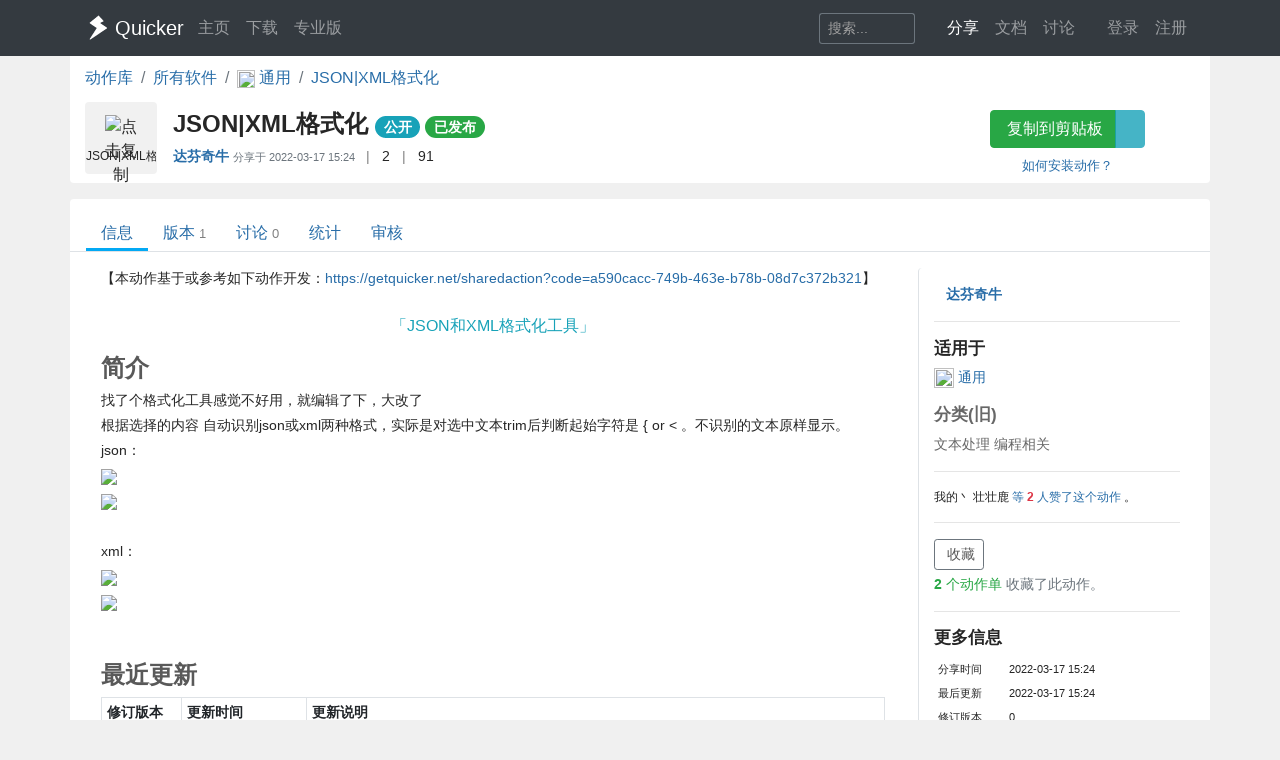

--- FILE ---
content_type: text/html; charset=utf-8
request_url: https://getquicker.net/Sharedaction?code=2189ab79-fe48-4ecd-cce9-08da076ad377
body_size: 9389
content:
<!DOCTYPE html>
<html lang="zh-CN" style="height: 100%">
<head>
    <meta charset="utf-8" />
    <meta name="viewport" content="width=device-width, initial-scale=1.0" />
    <title>JSON|XML格式化 - by 达芬奇牛 - 动作信息 - Quicker</title>
    <script>
        // 防止主题切换闪烁，在页面加载前立即应用主题
        (function() {
            var theme = localStorage.getItem('quicker-theme') || 'auto';
            var effectiveTheme = theme;
            if (theme === 'auto') {
                effectiveTheme = window.matchMedia && window.matchMedia('(prefers-color-scheme: dark)').matches ? 'dark' : 'light';
            }
            document.documentElement.setAttribute('data-theme', effectiveTheme);
            
            // 如果是暗色模式，添加一个样式标签来处理常见的内联样式
            if (effectiveTheme === 'dark') {
                var style = document.createElement('style');
                style.id = 'dark-mode-inline-fix';
                style.textContent = '[style*="background-color: #E0E0E0"],[style*="background-color:#E0E0E0"],[style*="background-color: #e0e0e0"],[style*="background-color:#e0e0e0"]{background-color:#16213e!important}[style*="background-color: #F0F0F0"],[style*="background-color:#F0F0F0"],[style*="background-color: #f0f0f0"],[style*="background-color:#f0f0f0"]{background-color:#0f3460!important}[style*="background-color: white"],[style*="background-color:#fff"],[style*="background-color: #fff"],[style*="background-color:#FFF"],[style*="background-color: #FFF"],[style*="background-color:#ffffff"],[style*="background-color: #ffffff"],[style*="background-color: #FFFFFF"],[style*="background-color:#FFFFFF"]{background-color:#1f1f3d!important}';
                document.head.appendChild(style);
            }
        })();
    </script>
    <!-- Meta -->
<meta http-equiv="X-UA-Compatible" content="IE=edge">
<meta name="description" content="Quicker，Windows效率工具。快速触发 + 自动化。">
<meta name="keywords" content="Windows效率工具,快捷面板,界面操作自动化,模拟按键,Quicker,鼠标手势,轮盘菜单，组合动作,热盒菜单,饼菜单,软件,轻量RPA工具" />


<link rel="stylesheet" href="https://libs.getquicker.cn/npm/bootstrap@4.6.0/dist/css/bootstrap.min.css" >
<link rel="stylesheet" href="https://libs.getquicker.cn/npm/animate.css@3.7.2/animate.min.css" >
<link rel="stylesheet" href="https://files.getquicker.net/_sitefiles/www/libs/fontawesome/5.13.0/css/all.min.css" />
<link rel="stylesheet" href="https://libs.getquicker.cn/npm/summernote@0.8.20/dist/summernote-bs4.min.css">
<link rel="stylesheet" href="https://libs.getquicker.cn/npm/lity@2.4.1/dist/lity.min.css">
<link rel="stylesheet" href="https://libs.getquicker.cn/npm/tocbot@4.27.19/dist/tocbot.css">





<link id="theme-style" rel="stylesheet" href="/assets/css/theme-4.css">
<link id="stylesheet" rel="stylesheet" href="/assets/css/site.css?v=3Ffi3b2tP0hCB7P19kKEfWOMHt1j3zJzrFXQnd5A-Rw">
    
    
<!-- include summernote css/js -->
<style>
    .action-detail p {
        margin-bottom: 0.3em;
    }

    .reply-body p {
        margin-bottom: 0.3em;
    }

    .reply {
        font-size: 0.9rem;
        color: var(--text-secondary);
    }

        .reply .blockquote {
            font-size: 0.8rem;
            color: var(--text-muted);
            border-left: 1px solid var(--border-color);
            padding-left: 8px;
        }

            .reply .blockquote p {
                margin-bottom: 0.3em;
            }

            .reply .blockquote img {
                display: none;
            }

    img {
        max-width: 99% !important;
    }

    .post img {
        max-height: 400px !important;
        border: 1px solid var(--border-color);
    }

    h5 {
        /*border-bottom: 1px solid var(--border-light);*/
        font-size: 1.2em;
        font-weight: bolder;
        margin-bottom: 0.5em;
        margin-top: 1em;
    }

    p {
        margin-bottom: 0.3em;
    }

    .font14 {
        font-size: 14px;
    }

    .reply-quote {
        border-left: 1px solid var(--border-color);
        padding-left: 5px;
        font-size: 0.85em;
        color: var(--text-muted);
        max-height: 100px;
        overflow: hidden;
        margin-bottom: 5px;
    }



        .reply-quote img {
            max-height: 100px;
        }

    .avatar {
        max-width: 24px;
        opacity: 1;
    }

    .thread, .post {
        border-bottom: 1px solid var(--border-light);
        padding: 0.7rem 0px;
    }

        .thread:hover {
            background-color: var(--bg-card);
        }

    .threadlist > .thread:last-child,
    .postlist > .post:last-child {
        border-bottom: 0px;
    }

    .main-panel {
        overflow-x: hidden;
    }

        .main-panel section {
            margin-bottom: 25px;
        }

            .main-panel section h4 {
                font-weight: bold;
                color: var(--text-secondary);
            }

    a.anchor {
        display: block;
        position: relative;
        top: -200px;
        visibility: hidden;
    }
</style>

    <style>
        body {
            background-color: var(--bg-tertiary);
        }
    </style>
    



    
        <script>
            var _hmt = _hmt || [];
            (function () {
                var hm = document.createElement("script");
                hm.src = "https://hm.baidu.com/hm.js?7bab827f502b0ce36fc1dce2b3656412";
                var s = document.getElementsByTagName("script")[0];
                s.parentNode.insertBefore(hm, s);
            })();
        </script>
    
    <link rel="apple-touch-icon" href="/quicker_square.png" />
    <link rel="shortcut icon" href="/favicon.ico" type="image/x-icon">
    <link rel="icon" type="image/png" href="/quicker_round.png">
</head>
<body class="" style="height: 100%;">


    <nav class="navbar fixed-top  navbar-expand-lg navbar-dark bg-dark ">
        <div class="container">
            <button class="navbar-toggler" type="button" data-toggle="collapse" data-target="#navbar-collapse" aria-controls="navbar-collapse" aria-expanded="false" aria-label="Toggle navigation">
                <span class="navbar-toggler-icon"></span>
            </button>

            <a class="navbar-brand align-middle d-flex align-items-center" href="/">
                <img id="logo-image" class="logo-image align-middle" src="/quicker_white.svg" alt="Logo" style="max-height: 26px">
                <span class="pl-1 mr-3">Quicker</span>
            </a>

            <div class="navbar-collapse collapse justify-content-between" id="navbar-collapse">
                <ul class="navbar-nav navbar-nav">
                    <li class="nav-item">
                        <a class="nav-link" href="/" title="打开主页">
                            <i class="fas fa-fw fa-home"></i>
                            主页
                        </a>
                    </li>
                    <li class="nav-item">
                        <a class="nav-link" title="下载Quicker软件和客户端" href="/Download">
                            <i class="fas fa-fw fa-download"></i>
                            下载
                        </a>
                    </li>
                    <li class="nav-item">
                        <a class="nav-link " href="/pricing">
                            <i class="fas fa-fw fa-shopping-cart"></i>
                            专业版
                        </a>
                    </li>
                </ul>
                <ul class="nav navbar-nav">
                    <li class="nav-item mr-4 d-flex align-items-center">
                        <form class="form-inline" method="get" action="/Search">
                            <div class="input-group input-group-sm">
                                <input type="text" name="keyword" placeholder="搜索..." title="搜索Quicker网站的内容" class="search-box form-control  border-secondary" style="border-right:0;" />
                                <div class="input-group-append">
                                    <button class="btn btn-outline-secondary" type="submit" title="搜索" style="border-left:0;">
                                        <i class="fas fa-fw fa-search"></i>
                                    </button>
                                </div>
                            </div>
                        </form>
                    </li>



                    <li class="nav-item dropdown">
                        <a class="nav-link dropbtn" title="动作库" data-toggle="tooltip" data-placement="left" href="/Share">
                            <i class="fas fa-fw fa-th-large"></i>
                            <span class="d-inline ">分享</span>
                        </a>
                        <div class="dropdown-content" aria-labelledby="navbarDropdownMenuLink">
                            <a class="dropdown-item" title="动作库首页" data-toggle="tooltip" data-placement="right" href="/Share">
                                <i class="fal fa-fw fa-th-large"></i>
                                动作库
                            </a>
                            <a class="dropdown-item" title="分享具有特定功能的程序块" data-toggle="tooltip" data-placement="right" href="/Share/SubPrograms">
                                <i class="fal fa-fw fa-cube"></i>
                                子程序
                            </a>
                            <a class="dropdown-item" title="将普通按键组合变成快捷键" data-toggle="tooltip" data-placement="right" href="/Share/PowerKeys">
                                <i class="fal fa-fw  fa-keyboard"></i>
                                扩展热键
                            </a>
                            <a class="dropdown-item" title="输入缩写字符触发操作" data-toggle="tooltip" data-placement="right" href="/Share/TextCommands">
                                <i class="fal fa-fw  fa-ad"></i>
                                文本指令
                            </a>
                            <a class="dropdown-item" title="" data-toggle="tooltip" data-placement="right" href="/Share/ActionLists">
                                <i class="fal fa-fw  fa-clipboard-list"></i>
                                动作单
                            </a>
                            <a class="dropdown-item" title="" data-toggle="tooltip" data-placement="right" href="/Exe">
                                <i class="fal fa-fw  fa-window"></i>
                                应用程序
                            </a>
                        </div>
                    </li>

                    <li class="nav-item dropdown">
                        <a class="nav-link dropbtn" title="文档" data-toggle="tooltip" data-placement="right" href="/KC">
                            <i class="fas fa-fw fa-books"></i>
                            <span class="d-inline ">文档</span>
                        </a>
                        <div class="dropdown-content" aria-labelledby="navbarDropdownMenuLink">
                            <a class="dropdown-item" title="文档中心首页" data-toggle="tooltip" data-placement="right" href="/KC">
                                <i class="fal fa-fw fa-home"></i>
                                文档中心首页
                            </a>
                            <a class="dropdown-item" title="软件的设置和使用" data-toggle="tooltip" data-placement="right" href="/KC/Manual">
                                <i class="fal fa-fw  fa-book "></i>
                                软件使用手册
                            </a>
                            <a class="dropdown-item" title="组合动作开发参考" data-toggle="tooltip" data-placement="right" href="/KC/Help">
                                <i class="fal fa-fw  fa-pencil-ruler "></i>
                                组合动作开发
                            </a>
                            <a class="dropdown-item" title="经验分享文章" data-toggle="tooltip" data-placement="right" href="/KC/Kb">
                                <i class="fal fa-fw  fa-book-open "></i>
                                知识库
                            </a>
                            <a class="dropdown-item" title="详细版本更新历史" data-toggle="tooltip" data-placement="right" href="/Help/Versions">
                                <i class="fal fa-fw  fa-history "></i>
                                版本更新
                            </a>
                            <a class="dropdown-item" title="版本更新内容归档" data-toggle="tooltip" data-placement="right" href="/KC/Versions">
                                <i class="fal fa-fw  fa-history "></i>
                                版本更新(归档)
                            </a>
                            <a class="dropdown-item" title="可能会遇到的异常情况" data-toggle="tooltip" data-placement="right" href="/Help/Errors">
                                <i class="fal fa-fw  fa-exclamation-triangle "></i>
                                异常反馈
                            </a>
                        </div>
                    </li>
                    <li class="nav-item">
                        <a class="nav-link" title="讨论区" data-toggle="tooltip" data-placement="bottom" href="/QA">
                            <i class="fas fa-fw fa-comments-alt"></i>
                            <span class="d-inline">讨论</span>
                        </a>
                    </li>
                    <li class="nav-item">
                        <a class="nav-link" title="外观设置分享" data-toggle="tooltip" data-placement="bottom" href="/Skins">
                            <i class="fas fa-fw fa-tshirt"></i>
                            <span class="d-inline d-lg-none">外观</span>
                        </a>
                    </li>
                    


    <li class="nav-item">
        <a class="nav-link" data-toggle="tooltip" data-placement="bottom" href="/Identity/Account/Login">
            <i class="fas fa-sign-in"></i> 登录
        </a>
    </li>
    <li class="nav-item"><a class="nav-link" href="/Identity/Account/Register">注册</a></li>



                </ul><!--//nav-->

            </div><!--//navabr-collapse-->
        </div>
    </nav>



    <div class="body-wrapper" style="position: relative">
        

<div class="container bg-white pb-2  rounded-bottom">
    <nav aria-label="breadcrumb">
        <ol class="breadcrumb bg-white  pl-0 mb-0">
            <li class="breadcrumb-item"><a href="/Share">动作库</a></li>
            <li class="breadcrumb-item"><a href="/Exe">所有软件</a></li>
            <li class="breadcrumb-item">
                <a href="/Exe/16/Actions">
                    <img src="https://files.getquicker.net/_icons/24BF2D852C7F69657D3736423B755E05C06F715B.png" style="width: 18px; height: 18px; vertical-align:middle" />
                    <span>
                        通用
                    </span>
                </a>
            </li>


            <li class="breadcrumb-item active" aria-current="page">
                <a href="/Sharedaction?code=2189ab79-fe48-4ecd-cce9-08da076ad377">
                    JSON|XML格式化
                </a>
            </li>
        </ol>
    </nav>

    <div class="row">
    <div class="col-12 col-md-9 d-flex">
        <div class="action-item align-middle" sharedAction="2189ab79-fe48-4ecd-cce9-08da076ad377" title="点击复制">
            
                <img class="action-icon" src="https://files.getquicker.net/_icons/D133B16F8908ADFF1CF52DE0BBBC51FD9F330C7D.png" style="height: 32px;width:32px;cursor: pointer" title="点击复制" sharedAction="2189ab79-fe48-4ecd-cce9-08da076ad377" />

            <div class="action-title" title="JSON和XML格式化工具">JSON|XML格式化</div>
        </div>
        <div class="pl-3 pt-0 flex-grow-1">
            <h4 class="align-middle font-weight-bold mt-2">
                JSON|XML格式化
                <small>
                        <span class="badge badge-pill badge-info">公开</span>


                   


                        <a class="badge badge-pill badge-success" title="审核状态：已通过审核并在动作库中列出" href="/Share/Actions/ReviewRecords?code=2189ab79-fe48-4ecd-cce9-08da076ad377">已发布</a>
                   
                </small>

            </h4>

            <div class="font14">
                <span class=""  data-toggle="tooltip">

                    <strong title="分享人">
                            <a class="user-link " href="/User/535827/%E8%BE%BE%E8%8A%AC%E5%A5%87%E7%89%9B">
        达芬奇牛
       
       
       
    </a>

                    </strong>
                        <span class="small text-secondary">
                            分享于 <span title="2022/3/17 15:24:53">2022-03-17 15:24</span>
                        </span>


                </span>

                <span class="text-black-50 ml-2 mr-2">|</span>
                <span title="查看点赞数量。<br/>请在网页右边为Ta点赞加油~" data-html="true"  data-toggle="tooltip">
                    <i class="fas fa-thumbs-up text-secondary fa-fw"></i>
                    2
                </span>
                
                
                <span class="text-black-50 ml-2 mr-2">|</span>
                <span title="安装数量，每日更新" data-toggle="tooltip">
                    <i class="fas fa-user text-secondary fa-fw"></i>
                    91
                </span>
            </div>
            <div class="pt-2 text-secondary">
            </div>
        </div>
    </div>
    <div class="col-12 col-md-3 text-center">
        <div class="">
            <div class="btn-group  mb-2 mt-2">
                <button id="btnCopyToClipboard" class="btn btn-success" sharedAction="2189ab79-fe48-4ecd-cce9-08da076ad377" data-toggle="tooltip" data-placement="bottom" title="将动作网址复制到剪贴板。然后请在面板窗口的空白按钮上右键粘贴分享的动作。">
                    <i class="fas fa-copy mr-1"></i>
                    复制到剪贴板
                </button>
                <a href="quicker:previewaction:2189ab79-fe48-4ecd-cce9-08da076ad377" title="预览动作定义。" class="btn btn-info" style="opacity: 0.8" data-toggle="tooltip" data-placement="bottom">
                    <i class="fal fa-search-plus  mr-1"></i>
                </a>
            </div>
            <small class="d-block">
                <a href="https://getquicker.net/kc/manual/doc/install-action" target="_blank">如何安装动作？</a>
            </small>
        </div>
    </div>
</div>
</div>
<div class="mt-3  container bg-white rounded-top" style="min-height: 75vh; position: relative; padding-top: 1px">
    



<div class="line-nav-tabs mt-3 mb-3 justify-content-start border-bottom pl-3" style="margin-left: -15px; margin-right: -15px;">
        <div class="nav-item">
            <a class="nav-link active" href="/Sharedaction?code=2189ab79-fe48-4ecd-cce9-08da076ad377">信息</a>
        </div>
        <div class="nav-item">
            <a class="nav-link " href="/Share/Actions/Versions?code=2189ab79-fe48-4ecd-cce9-08da076ad377">版本<span class='text-black-50 ml-1 small'>1</span></a>
        </div>
        <div class="nav-item">
            <a class="nav-link " href="/Share/Actions/Topics?code=2189ab79-fe48-4ecd-cce9-08da076ad377">讨论<span class='text-black-50 ml-1 small'>0</span></a>
        </div>
        <div class="nav-item">
            <a class="nav-link " href="/Share/Actions/Stat?code=2189ab79-fe48-4ecd-cce9-08da076ad377">统计</a>
        </div>
        <div class="nav-item">
            <a class="nav-link " href="/Share/Actions/ReviewRecords?code=2189ab79-fe48-4ecd-cce9-08da076ad377">审核</a>
        </div>
</div>


    
<div class="container pb-3 mt-3">
    <div class="row align-content-between font14 ">

        <div class="col-12 col-md-3  order-md-last  bg-white rounded pb-4 pt-3 border-left">




            <div class="d-flex align-middle">
    <div class="mr-2 flex-shrink-0">
        

    <i class="fas fa-user-circle " style="color: #E0E0E0;font-size: 3em"></i>

    </div>
    <div class="flex-grow-1">
        <div class="font-weight-bold ml-1" title="作者">
                <a class="user-link " href="/User/535827/%E8%BE%BE%E8%8A%AC%E5%A5%87%E7%89%9B">
        达芬奇牛
       
       
       
    </a>

        </div>
        
        
       

        
        

    </div>
</div>



<hr />
<h5>适用于</h5>
<div>
    <a href="/Exe/16/Actions">
        <img src="https://files.getquicker.net/_icons/24BF2D852C7F69657D3736423B755E05C06F715B.png" style="width: 20px; height: 20px" />
        通用
    </a>
    
     
    

    

</div>

<div style="opacity:0.7">
<h5>分类(旧)</h5>
        <span class="">
            <i class="fas fa-font"></i>
            文本处理
        </span>
        <span class="">
            <i class="fas fa-code"></i>
            编程相关
        </span>
</div>





<hr />
<div>


    <div>
    </div>

        <div class="mt-1 font12">
            <span>

                    <span class="">我的丶</span>
                    <span class="">壮壮鹿</span>
                <a title="查看点赞记录" data-lity data-lity-desc="赞了此动作的用户" href="/Share/VoteActionUsers?actionId=2189ab79-fe48-4ecd-cce9-08da076ad377">
                    等
                    <span class="text-danger font-weight-bold">2</span> 人赞了这个动作
                </a>。
            </span>
        </div>

</div>




<hr />
<div>
    <div>
        <a id="lnkAddToActionList1" class="btn btn-sm btn-outline-secondary" data-lity data-lity-desc="收藏到动作单" href="/Share/ActionLists/AddToList?actionid=2189ab79-fe48-4ecd-cce9-08da076ad377">
            <i class="fas fa-plus mr-1"></i> 收藏
        </a>
    </div>
        <div class="text-muted mt-1">

            <a data-lity data-lity-desc="收藏此动作的动作单" class="text-success" href="/Share/ActionLists/ListsOfAction?actionId=2189ab79-fe48-4ecd-cce9-08da076ad377">

                <span class="font-weight-bold">2</span> 个动作单
            </a>收藏了此动作。
        </div>

</div>






<hr />
<h5>更多信息</h5>
<table class="table-sm small">

    <tr>
        <td>分享时间</td>
        <td>2022-03-17 15:24</td>
    </tr>
    <tr>
        <td>最后更新</td>
        <td>2022-03-17 15:24</td>
    </tr>
    <tr>
        <td>修订版本</td>
        <td>0</td>
    </tr>
    <tr>
        <td>用户许可</td>
        <td>-未设置-</td>
    </tr>
    <tr>
        <td>Quicker版本</td>
        <td>1.30.16</td>
    </tr>
    <tr>
        <td>动作大小</td>
        <td>17.4 KB</td>
    </tr>
</table>



<hr />
<div class="">
    <div>
        <div>
            分享到
        </div>
        <div class="text-center">
            <a href="https://service.weibo.com/share/share.php?url=https%3A%2F%2Fgetquicker.net%2Fsharedaction%3Fcode%3D2189ab79-fe48-4ecd-cce9-08da076ad377&amp;title=%23Quicker%E5%8A%A8%E4%BD%9C%23JSON%7CXML%E6%A0%BC%E5%BC%8F%E5%8C%96--JSON%E5%92%8CXML%E6%A0%BC%E5%BC%8F%E5%8C%96%E5%B7%A5%E5%85%B7%20%E4%BD%9C%E8%80%85%3A%E8%BE%BE%E8%8A%AC%E5%A5%87%E7%89%9B" title="分享到微博" target="_blank">
                <i class="fab fa-weibo fa-fw" style="font-size: 1.2em"></i>
            </a>

            <a href="javascript:return false;" id="btnWeixin" title="微信扫一扫" target="_blank">
                <i class="fab fa-weixin fa-fw" style="font-size: 1.2em"></i>
            </a>
            <a href="https://sns.qzone.qq.com/cgi-bin/qzshare/cgi_qzshare_onekey?url=https%3A%2F%2Fgetquicker.net%2Fsharedaction%3Fcode%3D2189ab79-fe48-4ecd-cce9-08da076ad377&amp;sharesource=qzone&amp;title=%23Quicker%E5%8A%A8%E4%BD%9C%23JSON%7CXML%E6%A0%BC%E5%BC%8F%E5%8C%96&amp;pics=&amp;summary=JSON%E5%92%8CXML%E6%A0%BC%E5%BC%8F%E5%8C%96%E5%B7%A5%E5%85%B7" title="分享到QQ空间" target="_blank">
                <i class="fab fa-qq fa-fw" style="font-size: 1.2em"></i>
            </a>
        </div>

    </div>

</div>

<hr class="mt-4" />
<div>
    <div class="text-center">
        <button title="举报恶意/危险动作" class="btn btn-light btn-sm" id="btnReport">
            <i class="fas fa-shield-alt text-danger mr-1"></i>举报恶意/危险动作
        </button>
    </div>
</div>




        </div>


        <div class="col-12 col-md-9 order-md-first pl-0 pr-0 pr-md-3 mt-3 mt-md-0">

            <div class="bg-white mt-0  pl-3  rounded pb-3 pr-3 main-panel" data-info="动作信息">

                    <section>
                        【本动作基于或参考如下动作开发：<a href="https://getquicker.net/sharedaction?code=a590cacc-749b-463e-b78b-08d7c372b321" target="_blank">https://getquicker.net/sharedaction?code=a590cacc-749b-463e-b78b-08d7c372b321</a>】
                    </section>

                    <div class="font16 text-info text-center mb-3" title="动作说明">「JSON和XML格式化工具」</div>
                <section>

                    <div class="d-flex justify-content-between">
                        <h4>简介</h4>

                    </div>





                        <div class="action-detail">
                            <p>找了个格式化工具感觉不好用，就编辑了下，大改了</p><p>根据选择的内容 自动识别json或xml两种格式，实际是对选中文本trim后判断起始字符是 { or &lt; 。不识别的文本原样显示。</p><p>json：</p><p><img src="https://files.getquicker.net/_sitefiles/kb/sharedaction/2189ab79-fe48-4ecd-cce9-08da076ad377/2022/03/17/153904_535827_%E5%BE%AE%E4%BF%A1%E6%88%AA%E5%9B%BE_20220317153742.png" style=""></p><p><img src="https://files.getquicker.net/_sitefiles/kb/sharedaction/2189ab79-fe48-4ecd-cce9-08da076ad377/2022/03/17/153915_535827_%E5%BE%AE%E4%BF%A1%E6%88%AA%E5%9B%BE_20220317153812.png" style=""></p><p><br></p><p>xml：</p><p><img src="https://files.getquicker.net/_sitefiles/kb/sharedaction/2189ab79-fe48-4ecd-cce9-08da076ad377/2022/03/17/153940_535827_%E5%BE%AE%E4%BF%A1%E6%88%AA%E5%9B%BE_20220317153827.png" style=""></p><p><img src="https://files.getquicker.net/_sitefiles/kb/sharedaction/2189ab79-fe48-4ecd-cce9-08da076ad377/2022/03/17/153947_535827_%E5%BE%AE%E4%BF%A1%E6%88%AA%E5%9B%BE_20220317153838.png" style=""><br></p>
                        </div>
                </section>

                <section>
                    <h4 class="mt-5" id="action_changelog">最近更新</h4>

                    <table class="table table-bordered table-sm">
                        <tr>
                            <th style="width: 80px">
                                修订版本
                            </th>
                            <th style="width: 120px">
                                更新时间
                            </th>

                            <th>
                                更新说明
                            </th>
                        </tr>
                            <tr>
                                <td class="font14">
                                    0
                                </td>
                                <td class="font14 text-nowrap">
                                    <span title="20220317 15:24:53">
                                        2022-03-17 15:24
                                    </span>
                                </td>


                                <td class="font12">
                                    
                                </td>
                            </tr>
                    </table>
                    <div class="text-right">
                        <a class=" btn btn-sm btn-outline-info" title="查看更多更新历史" href="/Share/Actions/Versions?code=2189ab79-fe48-4ecd-cce9-08da076ad377">
                            更多...
                        </a>
                    </div>
                </section>

                <section>
                    <h4 class="mt-5" id="action_changelog">最近讨论</h4>
                    <div class="">
                        
 


<div class="question-list">
    
        <div class="text-center text-info p-4">
            暂无讨论
        </div>
   
</div>


                    </div>

                    <div class="text-right">
                        <a class="mt-2 btn btn-sm btn-outline-info" title="查看更多讨论话题" href="/Share/Actions/Topics?code=2189ab79-fe48-4ecd-cce9-08da076ad377">
                            更多...
                        </a>
                    </div>
                </section>


            </div>


        </div>

    </div>

</div>






</div>



    </div>

    <!-- ******FOOTER****** -->

<div class="footer">
    <div class="container ">
        <div class="row font14">
            <dl class="col-12 col-md-2">
                <dt class="mb-3">产品</dt>
                <dd><a href="/">主页</a></dd>
                <dd><a href="/Download">下载</a></dd>
                <dd><a href="/pricing">专业版</a></dd>
            </dl>
            <dl class="col-12 col-md-2">
                <dt class="mb-3">文档</dt>
                <dd><a href="/KC/Manual">使用文档</a></dd>
                <dd><a href="/KC/Help">组合动作开发</a></dd>
                <dd><a href="/KC/Kb">知识库</a></dd>
                <dd><a href="/KC/Versions">版本历史</a></dd>
                <dd><a href="https://www.yuque.com/gpzy/quicker" title="网友 @瓜皮之牙 的分享内容">瓜皮学堂 <i class="fal fa-external-link"></i></a></dd>
            </dl>
            <dl class="col-12 col-md-2">
                <dt class="mb-3">分享</dt>
                <dd><a href="/Share">动作库</a></dd>
                <dd><a href="/Share/SubPrograms">子程序</a></dd>
                <dd><a href="/Skins">外观</a></dd>
            </dl>

            <dl class="col-12 col-md-2">
                <dt class="mb-3">交流</dt>
                <dd><a href="/QA">问答讨论区</a></dd>
                <dd><a href="https://github.com/cuiliang/quicker/issues">Github Issues</a></dd>
                <dd><a href="https://getquicker.net/KC/Kb/Article/904" target="_blank" title="QQ群"><i class="fab fa-qq"></i> QQ群</a></dd>
                <dd></dd>
            </dl>
            <dl class="col-12 col-md-2">
                <dt class="mb-3">关注</dt>
                <dd><a href="https://weibo.com/cuiliang123" target="_blank" title="cuiliangbj的微博"> <i class="fab fa-weibo mr-1"></i>CL的微博</a></dd>
                <dd class="mt-1">
                    <a href="/assets/quicker/WeiXin2022.jpg" class="font12" data-lity="/assets/quicker/WeiXin2022.jpg">微信订阅号</a>
                    <br/>
                    <img src="/assets/quicker/WeiXin2022.jpg" class="mt-1" style="width: 80px" title="微信订阅号"/>
                </dd>
               
            </dl>
            <dl class="col-12 col-md-2">
                <dt class="mb-3">条款</dt>
                <dd><a href="/Privacy">隐私政策</a></dd>
                <dd><a class="cursor-pointer" id="reportPage">
                    <i class="fas fa-shield-alt fa-fw mr-1"></i>报告不良信息
                </a></dd>

            </dl>
        </div>
        <div class="row">
            <div class="col text-center text-secondary">
                <span>Copyright &copy; 北京立迩合讯科技有限公司</span>  •  <a href="https://beian.miit.gov.cn" class="text-secondary">京ICP备09022189号-8</a>
                •  <a href="http://www.beian.gov.cn/portal/registerSystemInfo?recordcode=11010502053266" class="text-secondary" target="_blank"><img src="https://www.beian.gov.cn/img/ghs.png" style="width:16;height:16;vertical-align: text-top;" class="mr-1" />京公网安备 11010502053266号</a>
                <div class="theme-switcher-footer d-inline-block ml-3">
                    <div class="theme-dropdown">
                        <button class="theme-btn" title="切换主题">
                            <i class="fas fa-adjust"></i>
                            <span class="theme-text">自动</span>
                        </button>
                        <div class="theme-menu">
                            <div class="theme-option" data-theme="light">
                                <i class="fas fa-sun"></i>
                                <span>亮色</span>
                            </div>
                            <div class="theme-option" data-theme="dark">
                                <i class="fas fa-moon"></i>
                                <span>暗色</span>
                            </div>
                            <div class="theme-option active" data-theme="auto">
                                <i class="fas fa-adjust"></i>
                                <span>跟随系统</span>
                            </div>
                        </div>
                    </div>
                </div>
            </div>
        </div>
    </div>

</div><!--//footer-->

    <div class="alert alert-success alert-dismissible fade text-center shadow " role="alert" id="copySuccessAlert" style="display: none; position: fixed; top: 270px; left: 50%; transform: translate(-50%, 0); width: 70%; max-width: 600px;z-index: 100  ">
        已复制到剪贴板，请在Quicker面板的空白按钮上点右键粘贴。
    </div>

    <div class="alert alert-success alert-dismissible fade text-center shadow " role="alert" id="commonCopySuccessAlert" style="display: none; position: fixed; top: 270px; left: 50%; transform: translate(-50%, 0); width: 70%; max-width: 600px;z-index: 100 ">
        已复制到剪贴板。
    </div>


    

    <!-- Javascript -->

<script src="https://libs.getquicker.cn/npm/jquery@3.4.1/dist/jquery.min.js"></script>
<script src="https://libs.getquicker.cn/npm/popper.js@1.16.1/dist/umd/popper.min.js"></script>
<script src="https://libs.getquicker.cn/npm/bootstrap@4.6.0/dist/js/bootstrap.min.js"></script>
<script src="https://libs.getquicker.cn/npm/ismobilejs@1.1.1/dist/isMobile.min.js"></script>
<script src="https://libs.getquicker.cn/npm/jquery.easing@1.4.1/jquery.easing.min.js"></script>

<script type="text/javascript" src="https://libs.getquicker.cn/npm/jquery-inview@1.1.2/jquery.inview.min.js"></script>
<script type="text/javascript" src="https://libs.getquicker.cn/npm/jquery.scrollto@2.1.3/jquery.scrollTo.min.js"></script>
<script src="https://libs.getquicker.cn/npm/summernote@0.8.20/dist/summernote-bs4.min.js"></script>
<script src="https://libs.getquicker.cn/npm/summernote@0.8.20/dist/lang/summernote-zh-CN.js"></script>
<script src="https://libs.getquicker.cn/npm/lity@2.4.1/dist/lity.min.js"></script>
<script src="https://libs.getquicker.cn/npm/axios@0.19.2/dist/axios.min.js"></script>
<script src="https://libs.getquicker.cn/npm/tocbot@4.27.19/dist/tocbot.min.js"></script>
<script src="https://libs.getquicker.cn/npm/vue@2.6.14/dist/vue.min.js"></script>





    <script>
    var g_isUserLoggedIn = false;
    </script>
    
    <script src="/js/theme-switcher.js?v=ZnyOJZ8evF3HXAqdvOP2bVLz_WXNacV7fOge9AqeTtU"></script>
    <script src="/js/site.js?v=dfvMiP2lumfLrH1txU6Lvj1XGH0fbAorMIJTrAs3xBY"></script>
    
    
    <script src="/js/dark_helper.js"></script>
<script>
    var isLoggedIn = false;
    var actionId = '2189ab79-fe48-4ecd-cce9-08da076ad377';


    $('#btnWeixin').popover({
        content:
            "<img src='/service/qrcode?code=https%3A%2F%2Fgetquicker.net%2Fsharedaction%3Fcode%3D2189ab79-fe48-4ecd-cce9-08da076ad377&pixelsPerModule=2' />",
        html: true,
        placement: 'bottom',
        title: '微信扫一扫',
        trigger: 'hover'
    });

    $('#btnReport').click(function() {

        if (!isLoggedIn) {
            alert('请先登录。');
            window.location = '/identity/account/login?ReturnUrl=' +
                encodeURIComponent(window.location.pathname + window.location.search);
        } else {
            showFrameModal("举报动作", '/report?type=SharedAction&id=' + actionId + '&url=' + encodeURIComponent(window.location));
        }
    });

    // 修复用户文字中的暗色
    document.addEventListener('DOMContentLoaded', function() {
        const isDarkMode = document.documentElement.getAttribute('data-theme') === 'dark';
        if (isDarkMode) {
            const container = document.querySelector('.action-detail');
            fixUserColorsWithContrast(container);
        }
    });
</script>


            <script>
                changeFavicon('https://files.getquicker.net/_icons/D133B16F8908ADFF1CF52DE0BBBC51FD9F330C7D.png');
            </script>


    <div class="modal fade " tabindex="-1" role="dialog" aria-labelledby="myExtraLargeModalLabel" aria-hidden="true" id="modalWindow">
        <div class="modal-dialog modal-xl">
            <div class="modal-content">
                <iframe style="max-height: 80vw; min-height: 60vh; width: 100%;" id="modalIFrame" onload="resizeIframe && resizeIframe(this)"></iframe>
            </div>
        </div>
    </div>

</body>
</html>


--- FILE ---
content_type: text/css
request_url: https://getquicker.net/assets/css/site.css?v=3Ffi3b2tP0hCB7P19kKEfWOMHt1j3zJzrFXQnd5A-Rw
body_size: 7774
content:
:root{--bg-primary: #ffffff;--bg-secondary: #f8f9fa;--bg-tertiary: #f0f0f0;--bg-card: #ffffff;--bg-input: #ffffff;--bg-code: rgba(0, 0, 0, 0.06);--bg-pre: #fbfbfb;--bg-hover: #f0f0f0;--bg-quote: #fafafa;--text-primary: #262626;--text-secondary: #595959;--text-muted: #a0a0a0;--text-lighter: #c0c0c0;--border-color: #e0e0e0;--border-light: #f0f0f0;--border-dark: #d9d9d9;--link-color: #286da8;--link-hover: #1d5a8a;--shadow-color: rgba(0, 0, 0, 0.1);--navbar-bg: #343a40;--navbar-text: #ffffff;--success-bg: #e0ffe0;--warning-bg: #fffbe6;--info-bg: #e8f7ff;--danger-bg: #fff3f3;--code-text: black;--code-border: rgba(0, 0, 0, 0.08)}html[data-theme=dark]{--bg-primary: #121212;--bg-secondary: #1e1e1e;--bg-tertiary: #252526;--bg-card: #181818;--bg-input: #2d2d2d;--bg-code: rgba(255, 255, 255, 0.1);--bg-pre: #1e1e1e;--bg-hover: #2a2a2a;--bg-quote: #252526;--text-primary: #d8d8d8;--text-secondary: #a1a1aa;--text-muted: #80808a;--text-lighter: #52525b;--border-color: #3c3c3c;--border-light: #2d2d2d;--border-dark: #4a4a4a;--link-color: #41b5eb;--link-hover: #81d4fa;--shadow-color: rgba(0, 0, 0, 0.4);--navbar-bg: #1f1f1f;--navbar-text: #e4e4e7;--success-bg: #1e3a29;--warning-bg: #3d2e1e;--info-bg: #1e3a4a;--danger-bg: #3d1e1e;--code-text: #e4e4e7;scrollbar-color:#555 var(--bg-secondary);scrollbar-width:thin;--code-border: rgba(255, 255, 255, 0.1)}html[data-theme=dark] ::-webkit-scrollbar{width:10px;height:10px}html[data-theme=dark] ::-webkit-scrollbar-track{background:var(--bg-secondary)}html[data-theme=dark] ::-webkit-scrollbar-thumb{background:#555;border-radius:5px}html[data-theme=dark] ::-webkit-scrollbar-thumb:hover{background:#666}html[data-theme=dark] ::-webkit-scrollbar-corner{background:var(--bg-secondary)}body{background-color:var(--bg-primary);color:var(--text-primary);transition:background-color .3s ease,color .3s ease}.navbar.bg-dark{background-color:var(--navbar-bg) !important}.page-header{background-color:var(--bg-tertiary)}a{color:var(--link-color)}a:hover{color:var(--link-hover)}.navbar a,.navbar .nav-link{color:var(--navbar-text)}.navbar-dark .navbar-brand,.navbar-dark a.navbar-brand{color:#fff !important}.navbar .input-group .form-control.border-secondary{border-color:#6c757d !important}.navbar .input-group .btn-outline-secondary{border-color:#6c757d !important;color:var(--text-muted)}.navbar .input-group .btn-outline-secondary:hover{background-color:rgba(108,117,125,.2);color:var(--text-primary)}.article-title{color:var(--text-primary)}.article-content{color:var(--text-primary)}.article-content h1,.article-content h2,.article-content h3,.article-content h4{color:var(--text-primary)}.article-content table td{border-color:var(--border-color)}.lake-table,.lake-table tr,.lake-table th,.lake-table td{border-color:var(--border-dark)}code{background-color:var(--bg-code);border-color:var(--code-border);color:var(--code-text)}pre{background-color:var(--bg-pre);color:var(--text-primary)}blockquote{border-left-color:var(--border-dark);color:var(--text-secondary)}.action-item{border-color:var(--bg-secondary);background-color:var(--bg-secondary)}.action-item.empty{background-color:var(--bg-tertiary)}.action-item[sharedAction]:hover{background-color:var(--bg-hover)}.action-title{color:var(--text-primary)}.form-control{background-color:var(--bg-input);border-color:var(--border-color);color:var(--text-primary)}.form-control:focus{background-color:var(--bg-input);color:var(--text-primary)}.form-control::placeholder{color:var(--text-muted)}.search-box.form-control{background-color:rgba(0,0,0,0);color:var(--text-muted)}.search-box.form-control:focus{background-color:var(--bg-input);color:var(--text-primary)}.dropdown-content{background-color:var(--bg-card)}.dropdown-content a{color:var(--text-primary)}.dropdown-content a:hover{background-color:var(--bg-hover)}html[data-theme=dark] .navbar .dropdown .dropdown-content,html[data-theme=dark] .dropdown .dropdown-content{background-color:var(--bg-card) !important;box-shadow:0px 8px 16px 0px rgba(0,0,0,.5)}html[data-theme=dark] .navbar .dropdown .dropdown-content a,html[data-theme=dark] .dropdown .dropdown-content a{color:var(--text-primary) !important}html[data-theme=dark] .navbar .dropdown .dropdown-content a:hover,html[data-theme=dark] .dropdown .dropdown-content a:hover{background-color:var(--bg-hover) !important;color:var(--link-color) !important}.dropdown-menu{background-color:var(--bg-card);border-color:var(--border-color)}.dropdown-menu .dropdown-item{color:var(--text-primary)}.dropdown-menu .dropdown-item:hover,.dropdown-menu .dropdown-item:focus{background-color:var(--bg-hover);color:var(--text-primary)}.card{background-color:var(--bg-card);border-color:var(--border-color)}.toc-list .slug{color:var(--text-muted)}.toc-list .dots{border-bottom-color:var(--border-light)}.toc-list .toc-item a{color:var(--text-primary)}.toc-list .toc-item:hover{background-color:var(--bg-hover)}.toc-nav a{color:var(--text-primary)}.toc-nav .icon{color:var(--text-muted)}.article-tag-item{color:var(--text-primary);background-color:var(--bg-secondary)}.comments-wrapper .new-comment-wrapper{border-top-color:var(--border-dark);background-color:var(--bg-card)}.question-list .question-item{border-bottom-color:var(--border-light)}.question-list .question-item.keeptop{background-color:var(--bg-secondary)}.question-list .question-item:first-child{border-top-color:var(--border-light)}.vote-block{border-color:var(--border-light);color:var(--text-muted)}.answer-content.right-answer{background-color:var(--success-bg)}.answer-content img{border-color:var(--border-dark)}.comment-list{border-top-color:var(--border-color)}.comment-list .comment-item{border-bottom-color:var(--border-light)}.reply-comment-box{background-color:#fefee2}html[data-theme=dark] .reply-comment-box{background-color:var(--bg-tertiary)}.nav-filter-item:hover{background-color:var(--bg-hover)}.notification-list .notification-item{border-bottom-color:var(--border-light)}.notification-list .notification-item .notification-info{color:var(--text-muted)}.result-list .result-item{border-top-color:var(--border-light)}.result-list .result-item .object-type{color:var(--text-muted)}.text-light-gray{color:var(--text-muted)}.text-lightter-gray{color:var(--text-lighter)}html[data-theme=dark] .footer{background-color:var(--bg-secondary) !important;color:var(--text-primary)}html[data-theme=dark] .footer a{color:var(--text-muted)}html[data-theme=dark] .footer a:hover{color:var(--text-primary)}html[data-theme=dark] .footer dt{color:var(--text-primary)}html[data-theme=dark] .footer dd a{color:var(--text-muted)}html[data-theme=dark] .footer .text-secondary{color:var(--text-muted) !important}.app-modal-footer{background-color:var(--bg-tertiary)}.lake-content .ne-code{background-color:var(--bg-code);border-color:var(--code-border);color:var(--code-text)}.lake-content .ne-quote{border-left-color:var(--border-light)}.lake-content .ne-table{border-color:var(--border-dark)}.lake-content .ne-table tr,.lake-content .ne-table td{border-color:var(--border-dark)}.lake-content .ne-alert{color:var(--text-primary)}.lake-content .ne-codeblock{color:var(--text-secondary);border-color:var(--border-color);background-color:var(--bg-pre) !important}.lake-content .ne-hr{background-color:var(--border-color)}.modal-content{background-color:var(--bg-card);color:var(--text-primary)}.btn-outline-secondary{color:var(--text-secondary)}.btn-outline-secondary:hover{background-color:var(--bg-hover)}.quote{border-left-color:var(--text-lighter)}.lity{background-color:rgba(0,0,0,.8)}.user-content hr{border-color:var(--border-light)}.note-text{color:var(--text-lighter)}iframe{border-color:var(--text-muted)}.theme-switcher,.theme-switcher-footer{display:flex;align-items:center}.theme-switcher .theme-btn,.theme-switcher-footer .theme-btn{background:rgba(0,0,0,0);border:1px solid var(--border-color);border-radius:4px;padding:4px 8px;cursor:pointer;color:var(--text-muted);display:flex;align-items:center;gap:4px;font-size:12px;transition:all .2s ease}.theme-switcher .theme-btn:hover,.theme-switcher-footer .theme-btn:hover{background-color:hsla(0,0%,100%,.1);color:var(--text-primary)}.theme-switcher .theme-btn i,.theme-switcher-footer .theme-btn i{font-size:14px}.theme-switcher .theme-dropdown,.theme-switcher-footer .theme-dropdown{position:relative}.theme-switcher .theme-dropdown .theme-menu,.theme-switcher-footer .theme-dropdown .theme-menu{display:none;position:absolute;bottom:100%;left:0;background-color:var(--bg-card);border:1px solid var(--border-color);border-radius:4px;box-shadow:0 4px 12px var(--shadow-color);min-width:120px;white-space:nowrap;z-index:1000;margin-bottom:4px}.theme-switcher .theme-dropdown .theme-menu.show,.theme-switcher-footer .theme-dropdown .theme-menu.show{display:block}.theme-switcher .theme-dropdown .theme-menu .theme-option,.theme-switcher-footer .theme-dropdown .theme-menu .theme-option{display:flex;align-items:center;gap:8px;padding:8px 12px;cursor:pointer;color:var(--text-primary);transition:background-color .2s ease}.theme-switcher .theme-dropdown .theme-menu .theme-option:hover,.theme-switcher-footer .theme-dropdown .theme-menu .theme-option:hover{background-color:var(--bg-hover);color:var(--text-primary)}.theme-switcher .theme-dropdown .theme-menu .theme-option.active,.theme-switcher-footer .theme-dropdown .theme-menu .theme-option.active{color:var(--link-color)}.theme-switcher .theme-dropdown .theme-menu .theme-option.active::after,.theme-switcher-footer .theme-dropdown .theme-menu .theme-option.active::after{content:"✓";margin-left:auto}.theme-switcher .theme-dropdown .theme-menu .theme-option i,.theme-switcher-footer .theme-dropdown .theme-menu .theme-option i{width:16px;text-align:center;color:inherit}.theme-switcher .theme-dropdown .theme-menu .theme-option span,.theme-switcher-footer .theme-dropdown .theme-menu .theme-option span{color:inherit}.theme-switcher{margin-left:10px}.theme-switcher .theme-btn{color:var(--navbar-text)}.theme-switcher .theme-dropdown .theme-menu{top:100%;bottom:auto;right:0;left:auto;margin-top:4px;margin-bottom:0}.theme-switcher-footer .theme-btn{color:var(--text-muted);border-color:hsla(0,0%,100%,.2)}.theme-switcher-footer .theme-btn:hover{color:var(--text-primary);border-color:hsla(0,0%,100%,.4)}@media(max-width: 768px){.theme-switcher .theme-text{display:none}}html[data-theme=dark] .btn-light{background-color:var(--bg-tertiary);border-color:var(--border-color);color:var(--text-primary)}html[data-theme=dark] .btn-light:hover{background-color:var(--bg-hover);border-color:var(--border-dark);color:var(--text-primary)}html[data-theme=dark] .btn-light.active{background-color:var(--link-color) !important;border-color:var(--link-color) !important;color:#fff !important}html[data-theme=dark] .btn-secondary{background-color:var(--bg-tertiary);border-color:var(--border-color);color:var(--text-primary)}html[data-theme=dark] .btn-secondary:hover{background-color:var(--bg-hover);border-color:var(--border-dark)}html[data-theme=dark] .btn-link{color:var(--link-color)}html[data-theme=dark] .btn-link:hover{color:var(--link-hover)}html[data-theme=dark] .alert-success{background-color:var(--success-bg);border-color:#065f46;color:#6ee7b7}html[data-theme=dark] .alert-warning{background-color:var(--warning-bg);border-color:#92400e;color:#fcd34d}html[data-theme=dark] .alert-info{background-color:var(--info-bg);border-color:#1e40af;color:#93c5fd}html[data-theme=dark] .alert-danger{background-color:var(--danger-bg);border-color:#991b1b;color:#fca5a5}html[data-theme=dark] .input-group-text{background-color:var(--bg-tertiary);border-color:var(--border-color);color:var(--text-primary)}html[data-theme=dark] .list-group-item{background-color:var(--bg-card);border-color:var(--border-color);color:var(--text-primary)}html[data-theme=dark] .table{color:var(--text-primary)}html[data-theme=dark] .table th,html[data-theme=dark] .table td{border-color:var(--border-color)}html[data-theme=dark] .table thead th{border-bottom-color:var(--border-dark)}html[data-theme=dark] .table-striped tbody tr:nth-of-type(odd){background-color:var(--bg-secondary)}html[data-theme=dark] .table-hover tbody tr:hover{background-color:var(--bg-hover)}html[data-theme=dark] .page-link{background-color:var(--bg-card);border-color:var(--border-color);color:var(--link-color)}html[data-theme=dark] .page-link:hover{background-color:var(--bg-hover);border-color:var(--border-dark);color:var(--link-hover)}html[data-theme=dark] .page-item.disabled .page-link{background-color:var(--bg-secondary);border-color:var(--border-color);color:var(--text-muted)}html[data-theme=dark] .page-item.active .page-link{background-color:var(--link-color);border-color:var(--link-color)}html[data-theme=dark] .badge-secondary{background-color:var(--bg-tertiary);color:var(--text-primary)}html[data-theme=dark] .breadcrumb{background-color:var(--bg-secondary)}html[data-theme=dark] .breadcrumb .breadcrumb-item{color:var(--text-muted)}html[data-theme=dark] .breadcrumb .breadcrumb-item a{color:var(--link-color)}html[data-theme=dark] .breadcrumb .breadcrumb-item.active{color:var(--text-primary)}html[data-theme=dark] .breadcrumb .breadcrumb-item::before{color:var(--text-muted)}html[data-theme=dark] .progress{background-color:var(--bg-tertiary)}html[data-theme=dark] select.form-control{background-color:var(--bg-input);color:var(--text-primary)}html[data-theme=dark] .gray-bg{background-color:var(--bg-secondary) !important}html[data-theme=dark] .pricing,html[data-theme=dark] .lightspot{background-color:var(--bg-secondary)}html[data-theme=dark] .pricing .item-inner,html[data-theme=dark] .lightspot .item-inner{background-color:var(--bg-card)}html[data-theme=dark] .pricing .heading,html[data-theme=dark] .lightspot .heading{background-color:var(--bg-tertiary)}html[data-theme=dark] .pricing .heading .title,html[data-theme=dark] .lightspot .heading .title{color:var(--text-primary)}html[data-theme=dark] .pricing .feature-list li,html[data-theme=dark] .lightspot .feature-list li{border-bottom-color:var(--border-color)}html[data-theme=dark] .faq .item{background-color:var(--bg-secondary)}html[data-theme=dark] .faq .item .question{color:var(--text-primary)}html[data-theme=dark] .faq .item .answer{color:var(--text-secondary)}html[data-theme=dark] .features .icon{border-color:var(--link-color)}html[data-theme=dark] .features .icon .svg-inline--fa,html[data-theme=dark] .features .icon .pe-icon{color:var(--link-color)}html[data-theme=dark] .features .icon:hover{background-color:var(--link-color)}html[data-theme=dark] .features .icon:hover .svg-inline--fa,html[data-theme=dark] .features .icon:hover .pe-icon{color:#fff}html[data-theme=dark] .features .content .title{color:var(--link-color)}html[data-theme=dark] .testimonials .quote-box{background-color:var(--bg-secondary)}html[data-theme=dark] .testimonials .people .title{color:var(--text-muted)}html[data-theme=dark] .text-dark{color:var(--text-primary) !important}html[data-theme=dark] .text-muted{color:var(--text-muted) !important}html[data-theme=dark] .bg-light{background-color:var(--bg-secondary) !important}html[data-theme=dark] .bg-white{background-color:var(--bg-card) !important}html[data-theme=dark] .border{border-color:var(--border-color) !important}html[data-theme=dark] .border-top,html[data-theme=dark] .border-bottom,html[data-theme=dark] .border-left,html[data-theme=dark] .border-right{border-color:var(--border-color) !important}html[data-theme=dark] .shadow,html[data-theme=dark] .shadow-sm,html[data-theme=dark] .shadow-lg{box-shadow:0 .5rem 1rem var(--shadow-color) !important}html[data-theme=dark] .body,html[data-theme=dark] .container.body{background-color:var(--bg-card) !important}html[data-theme=dark] .body-wrapper>div:first-child{background-color:var(--bg-secondary) !important}html[data-theme=dark] table{color:var(--text-primary)}html[data-theme=dark] table th{background-color:var(--bg-secondary);color:var(--text-primary);border-color:var(--border-color) !important}html[data-theme=dark] table td{border-color:var(--border-color) !important}html[data-theme=dark] table tr:hover{background-color:var(--bg-hover)}html[data-theme=dark] .table{color:var(--text-primary)}html[data-theme=dark] .table thead th{border-bottom-color:var(--border-dark) !important;background-color:var(--bg-secondary)}html[data-theme=dark] .table tbody td{border-color:var(--border-color) !important}html[data-theme=dark] .table-bordered{border-color:var(--border-color) !important}html[data-theme=dark] .table-bordered th,html[data-theme=dark] .table-bordered td{border-color:var(--border-color) !important}html[data-theme=dark] .table-hover tbody tr:hover{background-color:var(--bg-hover) !important;color:var(--text-primary)}html[data-theme=dark] .table-sm th,html[data-theme=dark] .table-sm td{border-color:var(--border-color) !important}html[data-theme=dark] input::placeholder,html[data-theme=dark] textarea::placeholder{color:var(--text-muted) !important}html[data-theme=dark] .nav-list{background-color:var(--bg-card)}html[data-theme=dark] .border-right{border-right-color:var(--border-color) !important}html[data-theme=dark] .border-left{border-left-color:var(--border-color) !important}html[data-theme=dark] .text-secondary{color:var(--text-secondary) !important}html[data-theme=dark] .text-black-50{color:var(--text-muted) !important}html[data-theme=dark] .text-info{color:#67e8f9 !important}html[data-theme=dark] .text-danger{color:#f87171 !important}html[data-theme=dark] .text-success{color:#4ade80 !important}html[data-theme=dark] .text-warning{color:#fbbf24 !important}html[data-theme=dark] .dropdown-toggle::after{border-top-color:var(--text-primary)}html[data-theme=dark] .nav-tabs{border-bottom-color:var(--border-color)}html[data-theme=dark] .nav-tabs .nav-link{color:var(--text-primary)}html[data-theme=dark] .nav-tabs .nav-link:hover{border-color:var(--border-color)}html[data-theme=dark] .nav-tabs .nav-link.active{background-color:var(--bg-card);border-color:var(--border-color);border-bottom-color:var(--bg-card);color:var(--text-primary)}html[data-theme=dark] .action-row:hover,html[data-theme=dark] .result-row:hover{background-color:var(--bg-hover)}html[data-theme=dark] hr{border-color:var(--border-color)}html[data-theme=dark] .breadcrumb{background-color:rgba(0,0,0,0)}html[data-theme=dark] .breadcrumb a{color:var(--link-color)}html[data-theme=dark] .user-link,html[data-theme=dark] a.user-link{color:var(--link-color)}html[data-theme=dark] .action-dragger{opacity:.9}html[data-theme=dark] .preview-btn{color:var(--link-color)}html[data-theme=dark] .preview-btn:hover{color:var(--link-hover)}html[data-theme=dark] .size-circle .inner-circle{background-color:#4ade80}html[data-theme=dark] input.form-control,html[data-theme=dark] textarea.form-control,html[data-theme=dark] select.form-control{background-color:var(--bg-input);border-color:var(--border-color);color:var(--text-primary)}html[data-theme=dark] input.form-control:focus,html[data-theme=dark] textarea.form-control:focus,html[data-theme=dark] select.form-control:focus{background-color:var(--bg-input);border-color:var(--link-color);color:var(--text-primary)}html[data-theme=dark] .input-group-append .btn,html[data-theme=dark] .input-group-prepend .btn{border-color:var(--border-color)}html[data-theme=dark] .border-right{border-right-color:var(--border-color) !important}html[data-theme=dark] .discover-nav{background-color:var(--bg-card) !important;border-bottom-color:var(--border-color) !important}html[data-theme=dark] .btn-success{color:#fff !important}html[data-theme=dark] .btn-success:hover,html[data-theme=dark] .btn-success:focus,html[data-theme=dark] .btn-success:active{color:#fff !important}html[data-theme=dark] .promo{background-color:#1a3a4a !important;background-image:none !important}html[data-theme=dark] .promo.has-pattern{background-image:none !important}html[data-theme=dark] .contact{background-color:#1a3a4a !important;background-image:none !important}html[data-theme=dark] .contact .intro li{color:#4fc3f7}html[data-theme=dark] .contact .intro li a{color:#4fc3f7}html[data-theme=dark] .contact .intro li a:hover{color:#81d4fa}html[data-theme=dark] .agree_btn{background-color:#1e3a5f;color:#4fc3f7}html[data-theme=dark] .agree_btn:hover{background-color:#264a73}html[data-theme=dark] .agree_btn.active{background-color:#3485fa;color:#fff}html[data-theme=dark] .lake-content .ne-codeblock{color:var(--text-secondary);border-color:var(--border-color);background-color:var(--bg-pre) !important}html[data-theme=dark] .tox:not(.tox-tinymce-inline) .tox-editor-header{background-color:var(--bg-tertiary) !important;border-bottom-color:var(--border-color) !important;box-shadow:none !important}html[data-theme=dark] .tox .tox-toolbar__primary,html[data-theme=dark] .tox .tox-toolbar__overflow,html[data-theme=dark] .tox .tox-toolbar-overlord{background-color:var(--bg-tertiary) !important;border-color:var(--border-color) !important}html[data-theme=dark] .tox .tox-toolbar__group{border-color:var(--border-color) !important}html[data-theme=dark] .tox .tox-tbtn{background-color:rgba(0,0,0,0) !important;color:var(--text-primary) !important}html[data-theme=dark] .tox .tox-tbtn svg{fill:var(--text-primary) !important}html[data-theme=dark] .tox .tox-tbtn:hover{background-color:var(--bg-hover) !important}html[data-theme=dark] .tox .tox-tbtn.tox-tbtn--enabled{background-color:#3a5a8a !important}html[data-theme=dark] .tox .tox-tbtn.tox-tbtn--enabled svg{fill:#fff !important}html[data-theme=dark] .tox .tox-tbtn.tox-tbtn--select{background-color:var(--bg-hover) !important}html[data-theme=dark] .tox .tox-tbtn--bespoke{background-color:rgba(0,0,0,0) !important}html[data-theme=dark] .tox .tox-tbtn--bespoke .tox-tbtn__select-label{color:var(--text-primary) !important}html[data-theme=dark] .tox .tox-tbtn--bespoke .tox-tbtn__select-chevron svg{fill:var(--text-primary) !important}html[data-theme=dark] .tox .tox-split-button:hover{box-shadow:none !important}html[data-theme=dark] .tox .tox-split-button .tox-tbtn{background-color:rgba(0,0,0,0) !important}html[data-theme=dark] .tox .tox-menubar{background-color:var(--bg-tertiary) !important}html[data-theme=dark] .tox .tox-edit-area{border-color:var(--border-color) !important}html[data-theme=dark] .tox.tox-tinymce{border-color:var(--border-color) !important}html[data-theme=dark] .tox .tox-statusbar{background-color:var(--bg-tertiary) !important;border-color:var(--border-color) !important;color:var(--text-muted) !important}html[data-theme=dark] .tox .tox-statusbar a,html[data-theme=dark] .tox .tox-statusbar .tox-statusbar__wordcount,html[data-theme=dark] .tox .tox-statusbar .tox-statusbar__path-item{color:var(--text-muted) !important}html[data-theme=dark] .tox .tox-menu,html[data-theme=dark] .tox .tox-collection{background-color:var(--bg-card) !important;border-color:var(--border-color) !important}html[data-theme=dark] .tox .tox-collection__item{background-color:rgba(0,0,0,0) !important;color:var(--text-primary) !important}html[data-theme=dark] .tox .tox-collection__item:hover{background-color:var(--bg-hover) !important}html[data-theme=dark] .tox .tox-collection__item.tox-collection__item--active{background-color:var(--bg-hover) !important}html[data-theme=dark] .tox .tox-collection__group{background-color:var(--bg-card) !important}html[data-theme=dark] .tox .tox-collection__item-label{color:var(--text-primary) !important}html[data-theme=dark] .tox .tox-collection__item-icon svg{fill:var(--text-primary) !important}html[data-theme=dark] .tox .tox-collection__item-accessory{color:var(--text-muted) !important}html[data-theme=dark] .tox .tox-collection__item-checkmark svg{fill:var(--text-primary) !important}html[data-theme=dark] .tox .tox-tbtn--disabled svg{fill:var(--text-muted) !important}html[data-theme=dark] .tox .tox-pop__dialog{background-color:var(--bg-card) !important;border-color:var(--border-color) !important}html[data-theme=dark] .tox .tox-toolbar__overflow{background-color:var(--bg-card) !important;border-color:var(--border-color) !important}html[data-theme=dark] .tox .tox-edit-area__iframe{background-color:var(--bg-primary) !important}html[data-theme=dark] .mce-content-body{background-color:var(--bg-primary) !important;color:var(--text-primary) !important}html[data-theme=dark] .mce-content-body code{background-color:var(--bg-code) !important;border-color:var(--code-border) !important;color:var(--code-text) !important}html[data-theme=dark] .mce-content-body pre{background-color:var(--bg-pre) !important;color:var(--text-primary) !important;border-color:var(--border-color) !important}html[data-theme=dark] .action-icon-container{background-color:hsla(0,0%,100%,.15);padding:3px;border-radius:4px;display:inline-flex;align-items:center;justify-content:center;width:30px;height:30px;aspect-ratio:1/1}html[data-theme=dark] .action-icon-container img{max-width:100%;max-height:100%;object-fit:contain}html[data-theme=dark] .note-editor.note-frame{border-color:var(--border-color) !important;background-color:var(--bg-card) !important}html[data-theme=dark] .note-editor.note-frame .note-toolbar{background-color:var(--bg-tertiary) !important;border-bottom-color:var(--border-color) !important}html[data-theme=dark] .note-editor.note-frame .note-toolbar .note-btn{background-color:rgba(0,0,0,0) !important;border-color:rgba(0,0,0,0) !important;color:var(--text-primary) !important}html[data-theme=dark] .note-editor.note-frame .note-toolbar .note-btn:hover{background-color:var(--bg-hover) !important}html[data-theme=dark] .note-editor.note-frame .note-toolbar .note-btn.active{background-color:#3a5a8a !important;color:#fff !important}html[data-theme=dark] .note-editor.note-frame .note-toolbar .note-btn .note-icon-caret{border-top-color:var(--text-primary) !important}html[data-theme=dark] .note-editor.note-frame .note-toolbar .note-color-reset{background-color:var(--bg-tertiary) !important;color:var(--text-primary) !important}html[data-theme=dark] .note-editor.note-frame .note-editing-area{background-color:var(--bg-input) !important}html[data-theme=dark] .note-editor.note-frame .note-editing-area .note-editable{background-color:var(--bg-input) !important;color:var(--text-primary) !important}html[data-theme=dark] .note-editor.note-frame .note-editing-area .note-editable[contenteditable=true]:empty::before{color:var(--text-muted) !important}html[data-theme=dark] .note-editor.note-frame .note-editing-area .note-placeholder{color:var(--text-muted) !important}html[data-theme=dark] .note-editor.note-frame .note-editing-area .note-codable{background-color:var(--bg-pre) !important;color:var(--text-primary) !important}html[data-theme=dark] .note-editor.note-frame .note-statusbar{background-color:var(--bg-tertiary) !important;border-top-color:var(--border-color) !important}html[data-theme=dark] .note-editor.note-frame .note-statusbar .note-resizebar{border-top-color:var(--border-color) !important}html[data-theme=dark] .note-editor.note-frame .note-dropdown-menu{background-color:var(--bg-card) !important;border-color:var(--border-color) !important}html[data-theme=dark] .note-editor.note-frame .note-dropdown-menu .note-dropdown-item{color:var(--text-primary) !important}html[data-theme=dark] .note-editor.note-frame .note-dropdown-menu .note-dropdown-item:hover{background-color:var(--bg-hover) !important}html[data-theme=dark] .note-modal .modal-content{background-color:var(--bg-card) !important}html[data-theme=dark] .note-modal .modal-content .modal-header{border-bottom-color:var(--border-color) !important}html[data-theme=dark] .note-modal .modal-content .modal-header .modal-title{color:var(--text-primary) !important}html[data-theme=dark] .note-modal .modal-content .modal-header .close{color:var(--text-primary) !important}html[data-theme=dark] .note-modal .modal-content .modal-body{color:var(--text-primary) !important}html[data-theme=dark] .note-modal .modal-content .modal-body .form-control{background-color:var(--bg-input) !important;border-color:var(--border-color) !important;color:var(--text-primary) !important}html[data-theme=dark] .note-modal .modal-content .modal-footer{border-top-color:var(--border-color) !important}body{padding-top:54px}iframe{border:1px solid #a0a0a0}.body-wrapper{min-height:75vh}.notransition{-webkit-transition:none !important;-moz-transition:none !important;-o-transition:none !important;transition:none !important}.file-icon{max-height:32px;max-width:32px}.action-item{border-radius:4px;background-color:rgba(170,170,170,.168627451);padding:1px;height:72px;width:72px;display:flex;flex-direction:column;flex-wrap:nowrap;justify-content:center;text-align:center;align-items:center}.action-item[sharedAction]{cursor:pointer}.action-icon{height:36px;width:36px}.action-title{width:100%;height:15px;font-size:12px !important;overflow:hidden;white-space:nowrap}.page-header{background-color:var(--bg-tertiary);padding-top:35px;padding-bottom:30px}.main{min-height:650px}.btn-group-xs>.btn,.btn-xs{padding:.4em .5em;font-size:.875em;line-height:.5;border-radius:.2em}.article-title{font-size:36px;font-family:Chinese Quote,-apple-system,BlinkMacSystemFont,Segoe UI,Roboto,PingFang SC,Hiragino Sans GB,Microsoft YaHei,Helvetica Neue,Helvetica,Arial,sans-serif;line-height:1.389;font-weight:700;color:var(--text-primary);margin-bottom:.9em}.article-content{font-size:15px;line-height:24px;font-family:"Tahoma For Number","Chinese Quote",-apple-system,BlinkMacSystemFont,"Segoe UI",Roboto,"PingFang SC","Hiragino Sans GB","Microsoft YaHei","Helvetica Neue",Helvetica,Arial,sans-serif;color:var(--text-primary);letter-spacing:.7px;word-spacing:1px;word-break:break-all;overflow:hidden}.article-content p{margin-bottom:10px;margin-top:10px}.article-content h1{font-size:28px;line-height:36px;font-weight:700;padding-bottom:7px;padding-top:7px;margin:15px 0 0 0}.article-content h2{font-size:24px;line-height:32px;font-weight:700;padding-bottom:7px;padding-top:7px;margin:10px 0 0 0}.article-content h3{font-size:20px;line-height:28px;font-weight:700;padding-bottom:7px;padding-top:7px;margin:10px 0 0 0}.article-content h4{font-size:16px;line-height:24px;font-weight:700;padding-bottom:7px;padding-top:7px;margin:8px 0 0 0}.article-content img{max-width:90% !important;height:auto}.article-content table{border-collapse:collapse;border:0;max-width:100%}.article-content table td{border:1px solid #e0e0e0;padding:2px;border-collapse:collapse}.article-content table.ne-table{border-collapse:collapse;border:0}.article-content table.ne-table td{border:1px solid #e0e0e0;padding:2px;border-collapse:collapse}.article-content .ne-ul[ne-level="1"],.article-content ne-ol[ne-level="1"]{margin-left:2em}.article-content .ne-ul{margin-bottom:.2em}.article-content .ne-image{margin:8px 0 8px 0}.lake-content .ne-code{font-size:inherit;background-color:var(--bg-code);padding:0 2px;border:1px solid var(--code-border);border-radius:2px 2px;line-height:1.2;overflow-wrap:break-word;text-indent:0;color:var(--code-text);tab-size:2;font-size:1em}.lake-content .ne-quote{margin:5px 0;padding-left:1em;margin-left:0;border-left:3px solid #eee;opacity:.7}.lake-content .ne-table{table-layout:fixed;border-collapse:collapse;border:1px solid #d9d9d9;margin:18px 0 16px 0}.lake-content .ne-table tr{border:1px solid #d9d9d9;height:33px}.lake-content .ne-table td{border:1px solid #d9d9d9;vertical-align:top;padding:4px 8px}.lake-content .ne-table.no-border{border:none}.lake-content .ne-table.no-border tr{border:none}.lake-content .ne-table.no-border td{border:none}.lake-content .ne-p{margin:0;padding:0;min-height:24px}.lake-content .ne-alert{display:block;margin:4px 0;padding:10px;border-radius:4px;color:var(--text-primary);border:1px solid #abd2da;background-color:var(--info-bg)}.lake-content .ne-alert[data-type=info]{border:1px solid #abd2da;background-color:#e8f7ff}.lake-content .ne-alert[data-type=warning]{border:1px solid #e0d1b1;background-color:#fffbe6}.lake-content .ne-alert[data-type=success]{border:1px solid #c2d2b5;background-color:#edf9e8}.lake-content .ne-alert[data-type=danger]{border:1px solid #deb8be;background-color:#fff3f3}.lake-content .ne-alert[data-type=tips]{border:1px solid #c3c3c3;background-color:#fff6b6}.lake-content .ne-link{color:var(--link-color)}.lake-content .ne-link .ne-text{color:var(--link-color) !important}.lake-content .ne-card-file{word-wrap:break-word;color:var(--link-color);touch-action:manipulation;text-decoration:none;outline:none;cursor:pointer}.lake-content .ne-card-file[data-type=info]{border:1px solid #abd2da;background-color:#e8f7ff}.lake-content .ne-card-file[data-type=warning]{border:1px solid #e0d1b1;background-color:#fffbe6}.lake-content .ne-card-file[data-type=success]{border:1px solid #c2d2b5;background-color:#edf9e8}.lake-content .ne-card-file[data-type=danger]{border:1px solid #deb8be;background-color:#fff3f3}.lake-content .ne-card-file[data-type=tips]{border:1px solid #c3c3c3;background-color:#fff6b6}.lake-content .ne-ul{margin:0;padding-left:23px}.lake-content .ne-ol{margin:0;padding-left:23px}.lake-content .ne-tl{margin:0;padding-left:23px;list-style:none;padding-left:0}.lake-content .ne-ul[ne-level="1"]{margin-left:2em;list-style:circle}.lake-content .ne-ol[ne-level="1"]{margin-left:2em;list-style:lower-alpha}.lake-content .ne-tl[ne-level="1"]{margin-left:2em}.lake-content .ne-ul[ne-level="2"]{margin-left:4em;list-style:square}.lake-content .ne-ol[ne-level="2"]{margin-left:4em;list-style:lower-roman}.lake-content .ne-tl[ne-level="2"]{margin-left:4em}.lake-content .ne-ul[ne-level="3"]{margin-left:6em}.lake-content .ne-ol[ne-level="3"]{margin-left:6em}.lake-content .ne-tl[ne-level="3"]{margin-left:6em}.lake-content .ne-ul[ne-level="4"]{margin-left:8em;list-style:circle}.lake-content .ne-ol[ne-level="4"]{margin-left:8em;list-style:lower-alpha}.lake-content .ne-tl[ne-level="4"]{margin-left:8em}.lake-content .ne-ul[ne-level="5"]{margin-left:10em;list-style:square}.lake-content .ne-ol[ne-level="5"]{margin-left:10em;list-style:lower-roman}.lake-content .ne-tl[ne-level="5"]{margin-left:10em}.lake-content .ne-ul[ne-level="6"]{margin-left:12em}.lake-content .ne-ol[ne-level="6"]{margin-left:12em}.lake-content .ne-tl[ne-level="6"]{margin-left:12em}.lake-content .ne-ul[ne-level="7"]{margin-left:14em;list-style:circle}.lake-content .ne-ol[ne-level="7"]{margin-left:14em;list-style:lower-alpha}.lake-content .ne-tl[ne-level="7"]{margin-left:14em}.lake-content .ne-ul[ne-level="8"]{margin-left:16em;list-style:square}.lake-content .ne-ol[ne-level="8"]{margin-left:16em;list-style:lower-roman}.lake-content .ne-tl[ne-level="8"]{margin-left:16em}.lake-content .ne-list-wrap{margin:0;padding-left:23px}.lake-content .ne-list-wrap [ne-level="1"]{margin-left:0}.lake-content .ne-list-wrap [ne-level="2"]{margin-left:0}.lake-content .ne-list-wrap [ne-level="3"]{margin-left:0}.lake-content .ne-list-wrap [ne-level="4"]{margin-left:0}.lake-content .ne-list-wrap [ne-level="5"]{margin-left:0}.lake-content .ne-list-wrap [ne-level="6"]{margin-left:0}.lake-content .ne-list-wrap [ne-level="7"]{margin-left:0}.lake-content .ne-list-wrap [ne-level="8"]{margin-left:0}.lake-content .ne-label{margin:0 1px;border-radius:4px;padding:0 3px;border:2px solid #fff}.lake-content .ne-label[data-color="0"]{color:#820014;background:#ffe8e6}.lake-content .ne-label[data-color="1"]{color:#614700;background:#fff8bd}.lake-content .ne-label[data-color="2"]{color:#135200;background:#e4f7d2}.lake-content .ne-label[data-color="3"]{color:#595959;background:#e9e9e9}.lake-content .ne-label[data-color="4"]{color:#003a8c;background:#d4eefc}.lake-content .ne-label[data-color="5"]{color:#061178;background:#dee8fc}.lake-content .ne-codeblock{color:#595959;margin:0;padding:5px 8px;border:1px solid #e8e8e8;border-radius:4px;background:#fbfbfb}.lake-content .ne-hr{margin:18px 0;background-color:#e8e8e8;border:1px solid rgba(0,0,0,0)}.lake-content .ne-text-diagram pre{border:1px solid #e8e8e8;border-radius:2px;background:#fbfbfb;padding:16px;font-size:13px;color:#595959}.lake-content .ne-mark{background-color:#ff0 !important;padding:0;margin:0 1px}.lake-content .ne-mark .ne-text{color:inherit !important;background:none !important}.lake-table{position:relative;table-layout:fixed;border-collapse:collapse;border-spacing:0;word-wrap:break-word;word-break:normal;margin:0;font-weight:400;box-sizing:border-box;border:1px solid #d9d9d9;cursor:default;width:96%}.lake-table tbody,.lake-table tr,.lake-table th,.lake-table td{margin:0;font-weight:400;box-sizing:border-box}.lake-table tr{height:33px}.lake-table tr th,.lake-table tr td{min-width:90px;font-size:14px;white-space:normal;word-wrap:break-word;border:1px solid #d9d9d9;vertical-align:top;padding:4px 8px;cursor:default}img.avatar{border-radius:50%}img.avatar.avatar-32{width:32px;height:32px;border-radius:50%}.sticky-offset-80{top:80px}.js-toc{max-height:70vh;overflow-y:auto}.toc-list{font-size:13px}.toc-list .slug{color:var(--text-muted);font-size:.85em}.toc-list .dots{border-bottom:1px dotted var(--border-light)}.toc-list .toc-level-1{margin-left:0;font-weight:700}.toc-list .toc-level-2{margin-left:2em}.toc-list .toc-level-3{margin-left:4em;opacity:.9}.toc-list .toc-level-4{margin-left:6em;opacity:.75}.toc-list .toc-level-5{margin-left:8em;opacity:.7}.toc-list .toc-item a{color:var(--text-primary)}.toc-list .toc-item:hover{background-color:var(--bg-hover)}.toc-list .toc-list-item{margin-bottom:3px}.article-toc .toc-list{font-size:12px}.article-toc .toc-list .toc-list-item{margin-bottom:4px}.article-toc .toc-list .toc-list-item a{text-overflow:ellipsis;display:block;overflow:hidden;white-space:nowrap}.toc-nav{font-size:12px;width:200px}.toc-nav a{color:var(--text-primary);padding:3px;display:block}.toc-nav .toc-child-items{padding-left:1em}.toc-nav .toc-node{padding-left:0px;padding-right:10px;position:relative}.toc-nav .toc-node .icon{position:absolute;top:1px;left:-10px;cursor:pointer;color:var(--text-muted);font-family:"Segoe UI Symbol",PMingLiU,SimSun,arial,sans-serif;font-size:.85em}.toc-nav .toc-node a{display:block;overflow:hidden;white-space:nowrap}.toc-nav .active a{color:#16ba0e;font-weight:bold}.toc-nav .collapsed .toc-child-items{display:none}.toc-nav .icon-expand,.toc-nav .icon-collapsed{display:none}.toc-nav .haschild.expanded>.toc-node>.icon>.icon-expand{display:block}.toc-nav .haschild.collapsed>.toc-node>.icon>.icon-collapsed{display:block}.min-height-650{min-height:650px}.article-tag-item{display:inline-block;margin-right:5px;padding:3px 5px;font-size:12px;color:var(--text-primary);border-radius:3px;background-color:var(--bg-secondary)}.comments-wrapper{font-size:14px}.comments-wrapper .new-comment-wrapper{border-top:1px solid #d9d9d9;padding:10px;background-color:#fff}.question-list .question-item{padding:7px 0;border-bottom:1px solid var(--border-light, #F0F0F0)}.question-list .question-item.keeptop{background-color:var(--bg-secondary, #FAFAFA)}.question-list .question-item .question-title{font-size:15px}.question-list .question-item.new .question-title{font-weight:bold}.question-list .question-item:first-child{border-top:1px solid var(--border-light, #F0F0F0)}.vote-block{font-size:14px;border:1px solid var(--border-light);border-radius:3px;color:var(--text-muted);width:44px;text-align:center}.vote-block a.up-vote{cursor:pointer}.vote-block a.down-vote:hover{cursor:pointer;color:#ff4f09}.vote-block.me-up{border-color:#00a000}.vote-block.me-down{border-color:red}pre{background-color:var(--bg-pre);padding:5px}blockquote{border-left:3px solid #d9d9d9;padding-left:1em}.answer-content,.user-content,.anwser-body{font-size:14px}.answer-content.right-answer,.user-content.right-answer,.anwser-body.right-answer{background-color:#e0ffe0;padding:10px}.answer-content h1,.user-content h1,.anwser-body h1{font-size:24px;font-weight:500;margin-bottom:30px}.answer-content h2,.user-content h2,.anwser-body h2{font-size:20px;font-weight:500}.answer-content h3,.user-content h3,.anwser-body h3{font-size:16px;font-weight:500}.answer-content p,.user-content p,.anwser-body p{font-size:14px;margin-bottom:.5em}.answer-content blockquote,.user-content blockquote,.anwser-body blockquote{font-size:14px}.answer-content img,.user-content img,.anwser-body img{max-width:90%;border:1px solid rgba(217,217,217,.5)}.comment-list{border-top:1px solid #c6f5ff}.comment-list img{max-width:95%}.comment-list .comment-item{border-bottom:1px solid #f8f8f8}.comment-list .comment-item p{margin-bottom:0 !important}.comment-list .comment-item .comment-content>p:first-child{display:inline;margin:0}.cursor-pointer{cursor:pointer}.hover-button{opacity:.25}.hover-button:hover{opacity:1}.app-modal-footer{position:fixed;bottom:0px;height:auto;padding:10px;background-color:var(--bg-tertiary);width:100%;left:0;text-align:center}.hover-show{visibility:hidden}.hover-show-block{display:none}.hover-container:hover .hover-show{visibility:visible}.hover-container:hover .hover-show-block{display:block}a.up-vote.active,a.up-vote.active i{color:#00a000}a.down-vote.active,.down-vote.active i{color:red}.notification-list .notification-item{border-bottom:1px solid #f0f0f0;padding-top:.5em;padding-bottom:.5em}.notification-list .notification-item .notification-info{color:#a0a0a0;font-size:14px}.notification-list .notification-item .contification-content{font-size:12px}.notification-list .notification-item .contification-content p{margin:0}.highlight{color:red !important}.search-box.form-control{-webkit-transition:width .4s ease-in-out;transition:width .4s ease-in-out;width:80px;background-color:rgba(0,0,0,0);color:var(--text-muted)}.search-box.form-control:focus{width:200px;max-width:99%;background-color:var(--bg-input);color:var(--text-primary)}.result-list .result-item{padding-top:10px;padding-bottom:10px;border-top:1px solid #f0f0f0}.result-list .result-item .result-title{margin-bottom:5px}.result-list .result-item .result-title .object-type{color:var(--text-muted);font-size:12px}.nav-filter-item:hover{background-color:var(--bg-hover)}.nav-filter-item.active{font-weight:bold}.nav-filter-item.active a{color:red}.text-light-gray{color:var(--text-muted)}.text-lightter-gray{color:var(--text-lighter)}.recent{color:#fa891b !important}.footer{background:#444;color:#fff}.footer a{color:#aaa}.footer a:hover{color:#fff}.footer dt{color:#fff}.footer dd{margin-bottom:0}.footer .text-secondary{color:#aaa !important}.user-content{word-break:break-all}.user-content img{max-width:90%;max-height:700px}.user-content pre,.user-content code{word-break:break-all;white-space:pre-wrap}.user-content hr{border-color:#fafafa;opacity:.5}.agree_btn{background-color:#eaf3ff;color:#3385fa}.agree_btn:hover{background-color:#e1edfe}.agree_btn.active{background-color:#3485fa;color:#fff}a.preview-btn{color:#99d5ee}a.preview-btn:active{color:#99d5ee}a.preview-btn:hover{color:#32a9cd}.lity{background-color:rgba(0,0,0,.6)}.font16{font-size:16px}.font14{font-size:14px}.font12{font-size:12px}.font11{font-size:11px}.font10{font-size:10px}.font9{font-size:9px}.note-text{color:silver}.break-all,.break-all *{word-break:break-all}.dropdown{position:relative;display:inline-block}.dropdown:hover .dropdown-content{display:block}.dropdown .dropdown-content{display:none;position:absolute;background-color:#f1f1f1;min-width:160px;box-shadow:0px 8px 16px 0px rgba(0,0,0,.2);z-index:1}.dropdown .dropdown-content a{color:inherit;padding:12px 16px;text-decoration:none;display:block}.dropdown .dropdown-content a:hover{background-color:#ddd}a.node-link{display:inline-block;margin-left:.15em;margin-right:.15em;text-decoration:underline}.size-circle{height:18px;width:18px;border-radius:50%;display:flex;justify-content:center;align-items:center;opacity:.5;cursor:pointer}.size-circle .inner-circle{background-color:#20bb20;border-radius:50%}.size-circle:hover{opacity:1}.line-nav-tabs{display:flex;flex-direction:row}.line-nav-tabs .nav-item .nav-link{padding:5px 15px 3px 15px;border-bottom:3px solid rgba(0,0,0,0)}.line-nav-tabs .nav-item .nav-link.active{border-bottom-color:#03a9f4}.quote{display:block;max-height:100px;overflow:hidden;border-left:2px solid silver;padding-left:10px;margin-left:10px;padding-top:5px;padding-bottom:5px;opacity:.7}.quote p{margin-bottom:.2em}img.img-667{zoom:.667}img.img-50{zoom:.5}img.img-33{zoom:.333}.note-editor.note-frame .note-editing-area .note-editable{overflow-wrap:anywhere;overflow-x:auto;word-break:break-all}.note-editor.note-frame .note-editing-area .note-editable img{max-width:98%;max-height:auto}code{font-size:inherit;background-color:var(--bg-code);padding:0 2px;border:1px solid var(--code-border);border-radius:2px 2px;line-height:inherit;overflow-wrap:break-word;text-indent:0;color:var(--code-text)}[v-cloak]>*{display:none}.responsive-video-container{position:relative;margin-bottom:1em;padding-bottom:56.25%;height:0;overflow:hidden;max-width:100%}.responsive-video-container iframe,.responsive-video-container object,.responsive-video-container embed{position:absolute;top:0;left:0;width:100%;height:100%}.public-msg{color:red;word-break:break-all}.carousel-control-prev-icon.dark{background-image:url("data:image/svg+xml,%3csvg xmlns='http://www.w3.org/2000/svg' fill='%23000' viewBox='0 0 8 8'%3e%3cpath d='M5.25 0l-4 4 4 4 1.5-1.5-2.5-2.5 2.5-2.5-1.5-1.5z'/%3e%3c/svg%3e")}.carousel-control-next-icon.dark{background-image:url("data:image/svg+xml,%3csvg xmlns='http://www.w3.org/2000/svg' fill='%23000' viewBox='0 0 8 8'%3e%3cpath d='M2.75 0l-1.5 1.5 2.5 2.5-2.5 2.5 1.5 1.5 4-4-4-4z'/%3e%3c/svg%3e")}.lity-iframe-container{padding-top:90% !important}
